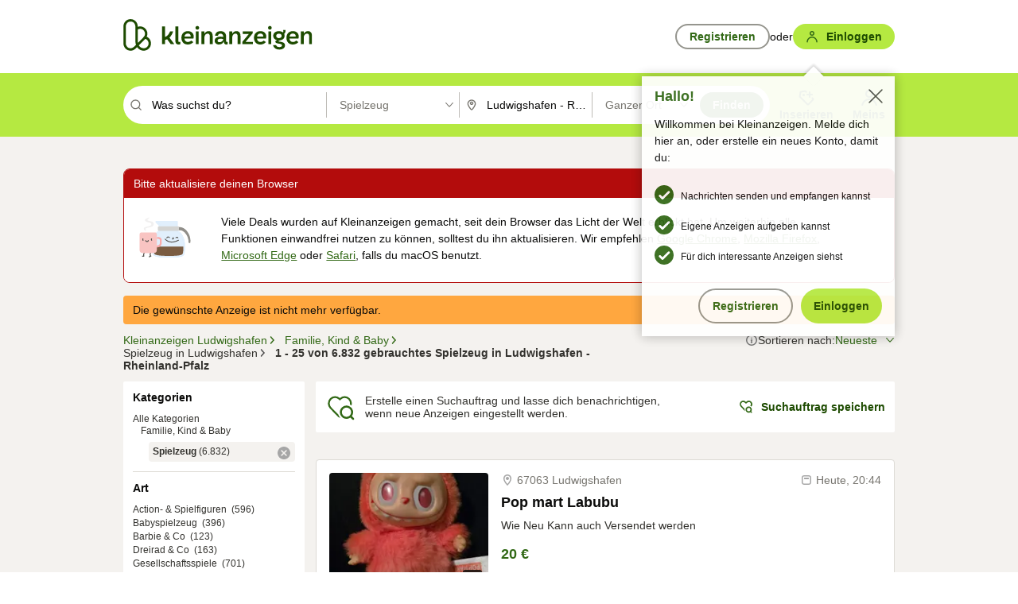

--- FILE ---
content_type: application/javascript
request_url: https://static.kleinanzeigen.de/static/js/top.a2x69lwgu1c0.js
body_size: 49818
content:
window.RemoteJsLogging=(()=>{let i=window.BelenConf.isProd;function t(e,t,n){i&&window.TrackJS?window.TrackJS.track(e):console&&console.error("ebayk",e,t,n)}return window.addEventListener("error",function(e){e.error?t(e.error):t({message:e.message||"",fileName:e.filename||"",lineNumber:e.lineno||""})}),{logError:t}})(),window.LibertyWrapper=(()=>{function a(e,t){window.RemoteJsLogging.logError(e,t,"",{})}return window.liberty=window.liberty||{},window.liberty.commandQueue=window.liberty.commandQueue||[],{init:function(i,e){let o=i.pageType;var t={client:"DESKTOP",features:{tracking:{sendMetricsEnabled:window.LibertyConf.reportingEnabled,pageFirstJsExecutionTime:window.BelenConf.initTime,trackJs:{enabled:void 0!==window.trackJsFactoryInstance}}},activeLabsExperiments:window.LibertyConf.activeLabsExperiments,user:{hashedUserEmailByAlgorithm:window.LibertyConf.hashedUserEmailByAlgorithm},slots:[{positionNameMatcher:/^vip_premium-/,lazy:!0,reportMissingSlot:!1},{positionNameMatcher:/^vip(_pro)?-gallery$/,lazy:!0,reportMissingSlot:!1},{positionNameMatcher:/^vip(_pro)?-gallery-carrousel$/,reportMissingSlot:!1},{positionNameMatcher:/-result-list-\d+$/,reportMissingSlot:!1},{positionNameMatcher:/-zoom-out-list-\d+$/,reportMissingSlot:!1},{positionNameMatcher:/-similar-ads-\d+$/,reportMissingSlot:!1},{positionNameMatcher:/-teaser-ads-\d+$/,reportMissingSlot:!1},{positionNameMatcher:/^vip(_pro)?-sky-atf-right-sidebar$/,maxWidth:300,maxHeight:Math.max(250,$("#viewad-cntnt").outerHeight()-($("#viewad-action-box").outerHeight(!0)||0)-($("#viewad-contact-box").outerHeight(!0)||0)-($("#viewad-profile-box").outerHeight(!0)||0)+67)},{positionNameMatcher:/-sky-atf-left$/,maxWidth:$(".site-base--left-banner").innerWidth()-10,maxHeight:1/0},{positionNameMatcher:/-sky-atf-right$/,maxWidth:($(window).width()-$("#site-content").width())/2-10,maxHeight:1/0},{positionNameMatcher:/-sky-btf-left-below$/,maxWidth:$(".site-base--left-banner").innerWidth()-10,maxHeight:1/0},{positionNameMatcher:/-sky-btf-right-below$/,maxWidth:($(window).width()-$("#site-content").width())/2-10,maxHeight:1/0}]},n=i.groupName;void 0!==window.TrackJS&&n&&window.TrackJS.addMetadata("libertyTrafficSplitGroup",n);try{window.liberty.commandQueue.push({commandName:"LOAD",args:{config:i,context:e,options:t,onMetricsUpdate:function(e){var t,n;"advertiserClicks"===e.type&&(n=window.LibertyConf.srpPageNumber||"X",t=void 0===e.value.isBackfill?"X":e.value.isBackfill,e="advt,"+e.value.advertiserType+",X,"+i.uuid+",treatment_segment=X,tsrc=LIBERTY,libpt="+o.toLowerCase()+",posid="+e.value.positionTrackingCode+",pg="+n+",isBackfill="+t,n={eventCategory:window.pageType,eventAction:"ExternalLinkClick",eventLabel:e},Belen.Tracking.trackGoogleAnalyticsEventObject(n,null,null,null))},adblockEnabled:!0!==window.noBlocker,trackJsErrorLoggerFactory:window.trackJsFactoryInstance}})}catch(e){a(e,"LibertyWrapper.init()")}},loadLazySlot:function(t){try{window.liberty.commandQueue.push({commandName:"LOAD_LAZY_SLOT",args:{positionName:t}})}catch(e){a(e,"LibertyWrapper.loadLazySlot('"+t+"')")}},loadSlotsFilteredByPositionNames:function(t){try{window.liberty.commandQueue.push({commandName:"LOAD_SLOTS_FILTERED_BY_POSITION_NAMES",args:{positionNames:t}})}catch(e){a(e,"LibertyWrapper.loadSlotsFilteredByPositionNames('"+t+"')")}}}})(),((e,t)=>{"undefined"!=typeof module&&module.exports?module.exports=t():"function"==typeof define&&define.amd?define(t):e.Fingerprint2=t()})(this,function(){Array.prototype.indexOf||(Array.prototype.indexOf=function(e,t){var n;if(null==this)throw new TypeError("'this' is null or undefined");var i=Object(this),o=i.length>>>0;if(0!=o){t=+t||0;if(!(o<=(t=Math.abs(t)===1/0?0:t)))for(n=Math.max(0<=t?t:o-Math.abs(t),0);n<o;){if(n in i&&i[n]===e)return n;n++}}return-1});function e(e){this.options=this.extend(e,{swfContainerId:"fingerprintjs2",swfPath:"flash/compiled/FontList.swf",detectScreenOrientation:!0,sortPluginsFor:[/palemoon/i]}),this.nativeForEach=Array.prototype.forEach,this.nativeMap=Array.prototype.map}return e.prototype={extend:function(e,t){if(null!=e)for(var n in e)null!=e[n]&&t[n]!==e[n]&&(t[n]=e[n]);return t},log:function(e){window.console&&console.log(e)},get:function(i){var e=this.userAgentKey([]),o=(e=this.languageKey(e),e=this.colorDepthKey(e),e=this.screenResolutionKey(e),e=this.availableScreenResolutionKey(e),e=this.timezoneOffsetKey(e),e=this.sessionStorageKey(e),e=this.localStorageKey(e),e=this.indexedDbKey(e),e=this.addBehaviorKey(e),e=this.openDatabaseKey(e),e=this.cpuClassKey(e),e=this.platformKey(e),e=this.doNotTrackKey(e),e=this.pluginsKey(e),e=this.canvasKey(e),e=this.webglKey(e),e=this.adBlockKey(e),e=this.hasLiedLanguagesKey(e),e=this.hasLiedResolutionKey(e),e=this.hasLiedOsKey(e),e=this.hasLiedBrowserKey(e),e=this.touchSupportKey(e),this);this.fontsKey(e,function(e){var n=[],t=(o.each(e,function(e){var t=e.value;void 0!==e.value.join&&(t=e.value.join(";")),n.push(t)}),o.x64hash128(n.join("~~~"),31));return i(t,e)})},userAgentKey:function(e){return this.options.excludeUserAgent||e.push({key:"user_agent",value:this.getUserAgent()}),e},getUserAgent:function(){return navigator.userAgent},languageKey:function(e){return this.options.excludeLanguage||e.push({key:"language",value:navigator.language||navigator.userLanguage||navigator.browserLanguage||navigator.systemLanguage}),e},colorDepthKey:function(e){return this.options.excludeColorDepth||e.push({key:"color_depth",value:screen.colorDepth}),e},screenResolutionKey:function(e){return this.options.excludeScreenResolution?e:this.getScreenResolution(e)},getScreenResolution:function(e){var t=this.options.detectScreenOrientation&&screen.height>screen.width?[screen.height,screen.width]:[screen.width,screen.height];return void 0!==t&&e.push({key:"resolution",value:t}),e},availableScreenResolutionKey:function(e){return this.options.excludeAvailableScreenResolution?e:this.getAvailableScreenResolution(e)},getAvailableScreenResolution:function(e){var t;return void 0!==(t=screen.availWidth&&screen.availHeight?!this.options.detectScreenOrientation||screen.availHeight>screen.availWidth?[screen.availHeight,screen.availWidth]:[screen.availWidth,screen.availHeight]:t)&&e.push({key:"available_resolution",value:t}),e},timezoneOffsetKey:function(e){return this.options.excludeTimezoneOffset||e.push({key:"timezone_offset",value:(new Date).getTimezoneOffset()}),e},sessionStorageKey:function(e){return!this.options.excludeSessionStorage&&this.hasSessionStorage()&&e.push({key:"session_storage",value:1}),e},localStorageKey:function(e){return!this.options.excludeSessionStorage&&this.hasLocalStorage()&&e.push({key:"local_storage",value:1}),e},indexedDbKey:function(e){return!this.options.excludeIndexedDB&&this.hasIndexedDB()&&e.push({key:"indexed_db",value:1}),e},addBehaviorKey:function(e){return document.body&&!this.options.excludeAddBehavior&&document.body.addBehavior&&e.push({key:"add_behavior",value:1}),e},openDatabaseKey:function(e){return!this.options.excludeOpenDatabase&&window.openDatabase&&e.push({key:"open_database",value:1}),e},cpuClassKey:function(e){return this.options.excludeCpuClass||e.push({key:"cpu_class",value:this.getNavigatorCpuClass()}),e},platformKey:function(e){return this.options.excludePlatform||e.push({key:"navigator_platform",value:this.getNavigatorPlatform()}),e},doNotTrackKey:function(e){return this.options.excludeDoNotTrack||e.push({key:"do_not_track",value:this.getDoNotTrack()}),e},canvasKey:function(e){return!this.options.excludeCanvas&&this.isCanvasSupported()&&e.push({key:"canvas",value:this.getCanvasFp()}),e},webglKey:function(e){return this.options.excludeWebGL||this.isWebGlSupported()&&e.push({key:"webgl",value:this.getWebglFp()}),e},adBlockKey:function(e){return this.options.excludeAdBlock||e.push({key:"adblock",value:this.getAdBlock()}),e},hasLiedLanguagesKey:function(e){return this.options.excludeHasLiedLanguages||e.push({key:"has_lied_languages",value:this.getHasLiedLanguages()}),e},hasLiedResolutionKey:function(e){return this.options.excludeHasLiedResolution||e.push({key:"has_lied_resolution",value:this.getHasLiedResolution()}),e},hasLiedOsKey:function(e){return this.options.excludeHasLiedOs||e.push({key:"has_lied_os",value:this.getHasLiedOs()}),e},hasLiedBrowserKey:function(e){return this.options.excludeHasLiedBrowser||e.push({key:"has_lied_browser",value:this.getHasLiedBrowser()}),e},fontsKey:function(e,t){return this.options.excludeJsFonts?this.flashFontsKey(e,t):this.jsFontsKey(e,t)},flashFontsKey:function(t,n){return this.options.excludeFlashFonts||!this.hasSwfObjectLoaded()||!this.hasMinFlashInstalled()||void 0===this.options.swfPath?n(t):void this.loadSwfAndDetectFonts(function(e){t.push({key:"swf_fonts",value:e.join(";")}),n(t)})},jsFontsKey:function(u,h){var g=this;return setTimeout(function(){var a=["monospace","sans-serif","serif"],r=document.getElementsByTagName("body")[0],s=document.createElement("span");s.style.fontSize="72px",s.innerHTML="mmmmmmmmmmlli";for(var l={},c={},e=0,t=a.length;e<t;e++)s.style.fontFamily=a[e],r.appendChild(s),l[a[e]]=s.offsetWidth,c[a[e]]=s.offsetHeight,r.removeChild(s);for(var n=["Andale Mono","Arial","Arial Black","Arial Hebrew","Arial MT","Arial Narrow","Arial Rounded MT Bold","Arial Unicode MS","Bitstream Vera Sans Mono","Book Antiqua","Bookman Old Style","Calibri","Cambria","Cambria Math","Century","Century Gothic","Century Schoolbook","Comic Sans","Comic Sans MS","Consolas","Courier","Courier New","Garamond","Geneva","Georgia","Helvetica","Helvetica Neue","Impact","Lucida Bright","Lucida Calligraphy","Lucida Console","Lucida Fax","LUCIDA GRANDE","Lucida Handwriting","Lucida Sans","Lucida Sans Typewriter","Lucida Sans Unicode","Microsoft Sans Serif","Monaco","Monotype Corsiva","MS Gothic","MS Outlook","MS PGothic","MS Reference Sans Serif","MS Sans Serif","MS Serif","MYRIAD","MYRIAD PRO","Palatino","Palatino Linotype","Segoe Print","Segoe Script","Segoe UI","Segoe UI Light","Segoe UI Semibold","Segoe UI Symbol","Tahoma","Times","Times New Roman","Times New Roman PS","Trebuchet MS","Verdana","Wingdings","Wingdings 2","Wingdings 3"],i=[],o=0,d=(n=g.options.extendedJsFonts?n.concat(["Abadi MT Condensed Light","Academy Engraved LET","ADOBE CASLON PRO","Adobe Garamond","ADOBE GARAMOND PRO","Agency FB","Aharoni","Albertus Extra Bold","Albertus Medium","Algerian","Amazone BT","American Typewriter","American Typewriter Condensed","AmerType Md BT","Andalus","Angsana New","AngsanaUPC","Antique Olive","Aparajita","Apple Chancery","Apple Color Emoji","Apple SD Gothic Neo","Arabic Typesetting","ARCHER","ARNO PRO","Arrus BT","Aurora Cn BT","AvantGarde Bk BT","AvantGarde Md BT","AVENIR","Ayuthaya","Bandy","Bangla Sangam MN","Bank Gothic","BankGothic Md BT","Baskerville","Baskerville Old Face","Batang","BatangChe","Bauer Bodoni","Bauhaus 93","Bazooka","Bell MT","Bembo","Benguiat Bk BT","Berlin Sans FB","Berlin Sans FB Demi","Bernard MT Condensed","BernhardFashion BT","BernhardMod BT","Big Caslon","BinnerD","Blackadder ITC","BlairMdITC TT","Bodoni 72","Bodoni 72 Oldstyle","Bodoni 72 Smallcaps","Bodoni MT","Bodoni MT Black","Bodoni MT Condensed","Bodoni MT Poster Compressed","Bookshelf Symbol 7","Boulder","Bradley Hand","Bradley Hand ITC","Bremen Bd BT","Britannic Bold","Broadway","Browallia New","BrowalliaUPC","Brush Script MT","Californian FB","Calisto MT","Calligrapher","Candara","CaslonOpnface BT","Castellar","Centaur","Cezanne","CG Omega","CG Times","Chalkboard","Chalkboard SE","Chalkduster","Charlesworth","Charter Bd BT","Charter BT","Chaucer","ChelthmITC Bk BT","Chiller","Clarendon","Clarendon Condensed","CloisterBlack BT","Cochin","Colonna MT","Constantia","Cooper Black","Copperplate","Copperplate Gothic","Copperplate Gothic Bold","Copperplate Gothic Light","CopperplGoth Bd BT","Corbel","Cordia New","CordiaUPC","Cornerstone","Coronet","Cuckoo","Curlz MT","DaunPenh","Dauphin","David","DB LCD Temp","DELICIOUS","Denmark","DFKai-SB","Didot","DilleniaUPC","DIN","DokChampa","Dotum","DotumChe","Ebrima","Edwardian Script ITC","Elephant","English 111 Vivace BT","Engravers MT","EngraversGothic BT","Eras Bold ITC","Eras Demi ITC","Eras Light ITC","Eras Medium ITC","EucrosiaUPC","Euphemia","Euphemia UCAS","EUROSTILE","Exotc350 Bd BT","FangSong","Felix Titling","Fixedsys","FONTIN","Footlight MT Light","Forte","FrankRuehl","Fransiscan","Freefrm721 Blk BT","FreesiaUPC","Freestyle Script","French Script MT","FrnkGothITC Bk BT","Fruitger","FRUTIGER","Futura","Futura Bk BT","Futura Lt BT","Futura Md BT","Futura ZBlk BT","FuturaBlack BT","Gabriola","Galliard BT","Gautami","Geeza Pro","Geometr231 BT","Geometr231 Hv BT","Geometr231 Lt BT","GeoSlab 703 Lt BT","GeoSlab 703 XBd BT","Gigi","Gill Sans","Gill Sans MT","Gill Sans MT Condensed","Gill Sans MT Ext Condensed Bold","Gill Sans Ultra Bold","Gill Sans Ultra Bold Condensed","Gisha","Gloucester MT Extra Condensed","GOTHAM","GOTHAM BOLD","Goudy Old Style","Goudy Stout","GoudyHandtooled BT","GoudyOLSt BT","Gujarati Sangam MN","Gulim","GulimChe","Gungsuh","GungsuhChe","Gurmukhi MN","Haettenschweiler","Harlow Solid Italic","Harrington","Heather","Heiti SC","Heiti TC","HELV","Herald","High Tower Text","Hiragino Kaku Gothic ProN","Hiragino Mincho ProN","Hoefler Text","Humanst 521 Cn BT","Humanst521 BT","Humanst521 Lt BT","Imprint MT Shadow","Incised901 Bd BT","Incised901 BT","Incised901 Lt BT","INCONSOLATA","Informal Roman","Informal011 BT","INTERSTATE","IrisUPC","Iskoola Pota","JasmineUPC","Jazz LET","Jenson","Jester","Jokerman","Juice ITC","Kabel Bk BT","Kabel Ult BT","Kailasa","KaiTi","Kalinga","Kannada Sangam MN","Kartika","Kaufmann Bd BT","Kaufmann BT","Khmer UI","KodchiangUPC","Kokila","Korinna BT","Kristen ITC","Krungthep","Kunstler Script","Lao UI","Latha","Leelawadee","Letter Gothic","Levenim MT","LilyUPC","Lithograph","Lithograph Light","Long Island","Lydian BT","Magneto","Maiandra GD","Malayalam Sangam MN","Malgun Gothic","Mangal","Marigold","Marion","Marker Felt","Market","Marlett","Matisse ITC","Matura MT Script Capitals","Meiryo","Meiryo UI","Microsoft Himalaya","Microsoft JhengHei","Microsoft New Tai Lue","Microsoft PhagsPa","Microsoft Tai Le","Microsoft Uighur","Microsoft YaHei","Microsoft Yi Baiti","MingLiU","MingLiU_HKSCS","MingLiU_HKSCS-ExtB","MingLiU-ExtB","Minion","Minion Pro","Miriam","Miriam Fixed","Mistral","Modern","Modern No. 20","Mona Lisa Solid ITC TT","Mongolian Baiti","MONO","MoolBoran","Mrs Eaves","MS LineDraw","MS Mincho","MS PMincho","MS Reference Specialty","MS UI Gothic","MT Extra","MUSEO","MV Boli","Nadeem","Narkisim","NEVIS","News Gothic","News GothicMT","NewsGoth BT","Niagara Engraved","Niagara Solid","Noteworthy","NSimSun","Nyala","OCR A Extended","Old Century","Old English Text MT","Onyx","Onyx BT","OPTIMA","Oriya Sangam MN","OSAKA","OzHandicraft BT","Palace Script MT","Papyrus","Parchment","Party LET","Pegasus","Perpetua","Perpetua Titling MT","PetitaBold","Pickwick","Plantagenet Cherokee","Playbill","PMingLiU","PMingLiU-ExtB","Poor Richard","Poster","PosterBodoni BT","PRINCETOWN LET","Pristina","PTBarnum BT","Pythagoras","Raavi","Rage Italic","Ravie","Ribbon131 Bd BT","Rockwell","Rockwell Condensed","Rockwell Extra Bold","Rod","Roman","Sakkal Majalla","Santa Fe LET","Savoye LET","Sceptre","Script","Script MT Bold","SCRIPTINA","Serifa","Serifa BT","Serifa Th BT","ShelleyVolante BT","Sherwood","Shonar Bangla","Showcard Gothic","Shruti","Signboard","SILKSCREEN","SimHei","Simplified Arabic","Simplified Arabic Fixed","SimSun","SimSun-ExtB","Sinhala Sangam MN","Sketch Rockwell","Skia","Small Fonts","Snap ITC","Snell Roundhand","Socket","Souvenir Lt BT","Staccato222 BT","Steamer","Stencil","Storybook","Styllo","Subway","Swis721 BlkEx BT","Swiss911 XCm BT","Sylfaen","Synchro LET","System","Tamil Sangam MN","Technical","Teletype","Telugu Sangam MN","Tempus Sans ITC","Terminal","Thonburi","Traditional Arabic","Trajan","TRAJAN PRO","Tristan","Tubular","Tunga","Tw Cen MT","Tw Cen MT Condensed","Tw Cen MT Condensed Extra Bold","TypoUpright BT","Unicorn","Univers","Univers CE 55 Medium","Univers Condensed","Utsaah","Vagabond","Vani","Vijaya","Viner Hand ITC","VisualUI","Vivaldi","Vladimir Script","Vrinda","Westminster","WHITNEY","Wide Latin","ZapfEllipt BT","ZapfHumnst BT","ZapfHumnst Dm BT","Zapfino","Zurich BlkEx BT","Zurich Ex BT","ZWAdobeF"]):n).length;o<d;o++)(e=>{for(var t=!1,n=0,i=a.length;n<i;n++){s.style.fontFamily=e+","+a[n],r.appendChild(s);var o=s.offsetWidth!==l[a[n]]||s.offsetHeight!==c[a[n]];r.removeChild(s),t=t||o}return t})(n[o])&&i.push(n[o]);u.push({key:"js_fonts",value:i}),h(u)},1)},pluginsKey:function(e){return this.options.excludePlugins||e.push(this.isIE()?{key:"ie_plugins",value:this.getIEPlugins()}:{key:"regular_plugins",value:this.getRegularPlugins()}),e},getRegularPlugins:function(){for(var e=[],t=0,n=navigator.plugins.length;t<n;t++)e.push(navigator.plugins[t]);return this.pluginsShouldBeSorted()&&(e=e.sort(function(e,t){return e.name>t.name?1:e.name<t.name?-1:0})),this.map(e,function(e){var t=this.map(e,function(e){return[e.type,e.suffixes].join("~")}).join(",");return[e.name,e.description,t].join("::")},this)},getIEPlugins:function(){var e=[];return(Object.getOwnPropertyDescriptor&&Object.getOwnPropertyDescriptor(window,"ActiveXObject")||"ActiveXObject"in window)&&(e=this.map(["AcroPDF.PDF","Adodb.Stream","AgControl.AgControl","DevalVRXCtrl.DevalVRXCtrl.1","MacromediaFlashPaper.MacromediaFlashPaper","Msxml2.DOMDocument","Msxml2.XMLHTTP","PDF.PdfCtrl","QuickTime.QuickTime","QuickTimeCheckObject.QuickTimeCheck.1","RealPlayer","RealPlayer.RealPlayer(tm) ActiveX Control (32-bit)","RealVideo.RealVideo(tm) ActiveX Control (32-bit)","Scripting.Dictionary","SWCtl.SWCtl","Shell.UIHelper","ShockwaveFlash.ShockwaveFlash","Skype.Detection","TDCCtl.TDCCtl","WMPlayer.OCX","rmocx.RealPlayer G2 Control","rmocx.RealPlayer G2 Control.1"],function(e){try{return new ActiveXObject(e),e}catch(e){return null}})),e=navigator.plugins?e.concat(this.getRegularPlugins()):e},pluginsShouldBeSorted:function(){for(var e=!1,t=0,n=this.options.sortPluginsFor.length;t<n;t++){var i=this.options.sortPluginsFor[t];if(navigator.userAgent.match(i)){e=!0;break}}return e},touchSupportKey:function(e){return this.options.excludeTouchSupport||e.push({key:"touch_support",value:this.getTouchSupport()}),e},hasSessionStorage:function(){try{return!!window.sessionStorage}catch(e){return!0}},hasLocalStorage:function(){try{return!!window.localStorage}catch(e){return!0}},hasIndexedDB:function(){return!!window.indexedDB},getNavigatorCpuClass:function(){return navigator.cpuClass||"unknown"},getNavigatorPlatform:function(){return navigator.platform||"unknown"},getDoNotTrack:function(){return navigator.doNotTrack||"unknown"},getTouchSupport:function(){var e=0,t=!1;void 0!==navigator.maxTouchPoints?e=navigator.maxTouchPoints:void 0!==navigator.msMaxTouchPoints&&(e=navigator.msMaxTouchPoints);try{document.createEvent("TouchEvent"),t=!0}catch(e){}return[e,t,"ontouchstart"in window]},getCanvasFp:function(){var e=[],t=document.createElement("canvas"),n=(t.width=2e3,t.height=200,t.style.display="inline",t.getContext("2d"));return n.rect(0,0,10,10),n.rect(2,2,6,6),e.push("canvas winding:"+(!1===n.isPointInPath(5,5,"evenodd")?"yes":"no")),n.textBaseline="alphabetic",n.fillStyle="#f60",n.fillRect(125,1,62,20),n.fillStyle="#069",n.font=this.options.dontUseFakeFontInCanvas?"11pt Arial":"11pt no-real-font-123",n.fillText("Cwm fjordbank glyphs vext quiz, 😃",2,15),n.fillStyle="rgba(102, 204, 0, 0.7)",n.font="18pt Arial",n.fillText("Cwm fjordbank glyphs vext quiz, 😃",4,45),n.globalCompositeOperation="multiply",n.fillStyle="rgb(255,0,255)",n.beginPath(),n.arc(50,50,50,0,2*Math.PI,!0),n.closePath(),n.fill(),n.fillStyle="rgb(0,255,255)",n.beginPath(),n.arc(100,50,50,0,2*Math.PI,!0),n.closePath(),n.fill(),n.fillStyle="rgb(255,255,0)",n.beginPath(),n.arc(75,100,50,0,2*Math.PI,!0),n.closePath(),n.fill(),n.fillStyle="rgb(255,0,255)",n.arc(75,75,75,0,2*Math.PI,!0),n.arc(75,75,25,0,2*Math.PI,!0),n.fill("evenodd"),e.push("canvas fp:"+t.toDataURL()),e.join("~")},getWebglFp:function(){function e(e){return r.clearColor(0,0,0,1),r.enable(r.DEPTH_TEST),r.depthFunc(r.LEQUAL),r.clear(r.COLOR_BUFFER_BIT|r.DEPTH_BUFFER_BIT),"["+e[0]+", "+e[1]+"]"}var t,n,i,o,a,r=this.getWebglCanvas();return r?(t=[],n=r.createBuffer(),r.bindBuffer(r.ARRAY_BUFFER,n),i=new Float32Array([-.2,-.9,0,.4,-.26,0,0,.732134444,0]),r.bufferData(r.ARRAY_BUFFER,i,r.STATIC_DRAW),n.itemSize=3,n.numItems=3,i=r.createProgram(),o=r.createShader(r.VERTEX_SHADER),r.shaderSource(o,"attribute vec2 attrVertex;varying vec2 varyinTexCoordinate;uniform vec2 uniformOffset;void main(){varyinTexCoordinate=attrVertex+uniformOffset;gl_Position=vec4(attrVertex,0,1);}"),r.compileShader(o),a=r.createShader(r.FRAGMENT_SHADER),r.shaderSource(a,"precision mediump float;varying vec2 varyinTexCoordinate;void main() {gl_FragColor=vec4(varyinTexCoordinate,0,1);}"),r.compileShader(a),r.attachShader(i,o),r.attachShader(i,a),r.linkProgram(i),r.useProgram(i),i.vertexPosAttrib=r.getAttribLocation(i,"attrVertex"),i.offsetUniform=r.getUniformLocation(i,"uniformOffset"),r.enableVertexAttribArray(i.vertexPosArray),r.vertexAttribPointer(i.vertexPosAttrib,n.itemSize,r.FLOAT,!1,0,0),r.uniform2f(i.offsetUniform,1,1),r.drawArrays(r.TRIANGLE_STRIP,0,n.numItems),null!=r.canvas&&t.push(r.canvas.toDataURL()),t.push("extensions:"+r.getSupportedExtensions().join(";")),t.push("webgl aliased line width range:"+e(r.getParameter(r.ALIASED_LINE_WIDTH_RANGE))),t.push("webgl aliased point size range:"+e(r.getParameter(r.ALIASED_POINT_SIZE_RANGE))),t.push("webgl alpha bits:"+r.getParameter(r.ALPHA_BITS)),t.push("webgl antialiasing:"+(r.getContextAttributes().antialias?"yes":"no")),t.push("webgl blue bits:"+r.getParameter(r.BLUE_BITS)),t.push("webgl depth bits:"+r.getParameter(r.DEPTH_BITS)),t.push("webgl green bits:"+r.getParameter(r.GREEN_BITS)),t.push("webgl max anisotropy:"+((a=(o=r).getExtension("EXT_texture_filter_anisotropic")||o.getExtension("WEBKIT_EXT_texture_filter_anisotropic")||o.getExtension("MOZ_EXT_texture_filter_anisotropic"))?o=0===(o=o.getParameter(a.MAX_TEXTURE_MAX_ANISOTROPY_EXT))?2:o:null)),t.push("webgl max combined texture image units:"+r.getParameter(r.MAX_COMBINED_TEXTURE_IMAGE_UNITS)),t.push("webgl max cube map texture size:"+r.getParameter(r.MAX_CUBE_MAP_TEXTURE_SIZE)),t.push("webgl max fragment uniform vectors:"+r.getParameter(r.MAX_FRAGMENT_UNIFORM_VECTORS)),t.push("webgl max render buffer size:"+r.getParameter(r.MAX_RENDERBUFFER_SIZE)),t.push("webgl max texture image units:"+r.getParameter(r.MAX_TEXTURE_IMAGE_UNITS)),t.push("webgl max texture size:"+r.getParameter(r.MAX_TEXTURE_SIZE)),t.push("webgl max varying vectors:"+r.getParameter(r.MAX_VARYING_VECTORS)),t.push("webgl max vertex attribs:"+r.getParameter(r.MAX_VERTEX_ATTRIBS)),t.push("webgl max vertex texture image units:"+r.getParameter(r.MAX_VERTEX_TEXTURE_IMAGE_UNITS)),t.push("webgl max vertex uniform vectors:"+r.getParameter(r.MAX_VERTEX_UNIFORM_VECTORS)),t.push("webgl max viewport dims:"+e(r.getParameter(r.MAX_VIEWPORT_DIMS))),t.push("webgl red bits:"+r.getParameter(r.RED_BITS)),t.push("webgl renderer:"+r.getParameter(r.RENDERER)),t.push("webgl shading language version:"+r.getParameter(r.SHADING_LANGUAGE_VERSION)),t.push("webgl stencil bits:"+r.getParameter(r.STENCIL_BITS)),t.push("webgl vendor:"+r.getParameter(r.VENDOR)),t.push("webgl version:"+r.getParameter(r.VERSION)),r.getShaderPrecisionFormat&&(t.push("webgl vertex shader high float precision:"+r.getShaderPrecisionFormat(r.VERTEX_SHADER,r.HIGH_FLOAT).precision),t.push("webgl vertex shader high float precision rangeMin:"+r.getShaderPrecisionFormat(r.VERTEX_SHADER,r.HIGH_FLOAT).rangeMin),t.push("webgl vertex shader high float precision rangeMax:"+r.getShaderPrecisionFormat(r.VERTEX_SHADER,r.HIGH_FLOAT).rangeMax),t.push("webgl vertex shader medium float precision:"+r.getShaderPrecisionFormat(r.VERTEX_SHADER,r.MEDIUM_FLOAT).precision),t.push("webgl vertex shader medium float precision rangeMin:"+r.getShaderPrecisionFormat(r.VERTEX_SHADER,r.MEDIUM_FLOAT).rangeMin),t.push("webgl vertex shader medium float precision rangeMax:"+r.getShaderPrecisionFormat(r.VERTEX_SHADER,r.MEDIUM_FLOAT).rangeMax),t.push("webgl vertex shader low float precision:"+r.getShaderPrecisionFormat(r.VERTEX_SHADER,r.LOW_FLOAT).precision),t.push("webgl vertex shader low float precision rangeMin:"+r.getShaderPrecisionFormat(r.VERTEX_SHADER,r.LOW_FLOAT).rangeMin),t.push("webgl vertex shader low float precision rangeMax:"+r.getShaderPrecisionFormat(r.VERTEX_SHADER,r.LOW_FLOAT).rangeMax),t.push("webgl fragment shader high float precision:"+r.getShaderPrecisionFormat(r.FRAGMENT_SHADER,r.HIGH_FLOAT).precision),t.push("webgl fragment shader high float precision rangeMin:"+r.getShaderPrecisionFormat(r.FRAGMENT_SHADER,r.HIGH_FLOAT).rangeMin),t.push("webgl fragment shader high float precision rangeMax:"+r.getShaderPrecisionFormat(r.FRAGMENT_SHADER,r.HIGH_FLOAT).rangeMax),t.push("webgl fragment shader medium float precision:"+r.getShaderPrecisionFormat(r.FRAGMENT_SHADER,r.MEDIUM_FLOAT).precision),t.push("webgl fragment shader medium float precision rangeMin:"+r.getShaderPrecisionFormat(r.FRAGMENT_SHADER,r.MEDIUM_FLOAT).rangeMin),t.push("webgl fragment shader medium float precision rangeMax:"+r.getShaderPrecisionFormat(r.FRAGMENT_SHADER,r.MEDIUM_FLOAT).rangeMax),t.push("webgl fragment shader low float precision:"+r.getShaderPrecisionFormat(r.FRAGMENT_SHADER,r.LOW_FLOAT).precision),t.push("webgl fragment shader low float precision rangeMin:"+r.getShaderPrecisionFormat(r.FRAGMENT_SHADER,r.LOW_FLOAT).rangeMin),t.push("webgl fragment shader low float precision rangeMax:"+r.getShaderPrecisionFormat(r.FRAGMENT_SHADER,r.LOW_FLOAT).rangeMax),t.push("webgl vertex shader high int precision:"+r.getShaderPrecisionFormat(r.VERTEX_SHADER,r.HIGH_INT).precision),t.push("webgl vertex shader high int precision rangeMin:"+r.getShaderPrecisionFormat(r.VERTEX_SHADER,r.HIGH_INT).rangeMin),t.push("webgl vertex shader high int precision rangeMax:"+r.getShaderPrecisionFormat(r.VERTEX_SHADER,r.HIGH_INT).rangeMax),t.push("webgl vertex shader medium int precision:"+r.getShaderPrecisionFormat(r.VERTEX_SHADER,r.MEDIUM_INT).precision),t.push("webgl vertex shader medium int precision rangeMin:"+r.getShaderPrecisionFormat(r.VERTEX_SHADER,r.MEDIUM_INT).rangeMin),t.push("webgl vertex shader medium int precision rangeMax:"+r.getShaderPrecisionFormat(r.VERTEX_SHADER,r.MEDIUM_INT).rangeMax),t.push("webgl vertex shader low int precision:"+r.getShaderPrecisionFormat(r.VERTEX_SHADER,r.LOW_INT).precision),t.push("webgl vertex shader low int precision rangeMin:"+r.getShaderPrecisionFormat(r.VERTEX_SHADER,r.LOW_INT).rangeMin),t.push("webgl vertex shader low int precision rangeMax:"+r.getShaderPrecisionFormat(r.VERTEX_SHADER,r.LOW_INT).rangeMax),t.push("webgl fragment shader high int precision:"+r.getShaderPrecisionFormat(r.FRAGMENT_SHADER,r.HIGH_INT).precision),t.push("webgl fragment shader high int precision rangeMin:"+r.getShaderPrecisionFormat(r.FRAGMENT_SHADER,r.HIGH_INT).rangeMin),t.push("webgl fragment shader high int precision rangeMax:"+r.getShaderPrecisionFormat(r.FRAGMENT_SHADER,r.HIGH_INT).rangeMax),t.push("webgl fragment shader medium int precision:"+r.getShaderPrecisionFormat(r.FRAGMENT_SHADER,r.MEDIUM_INT).precision),t.push("webgl fragment shader medium int precision rangeMin:"+r.getShaderPrecisionFormat(r.FRAGMENT_SHADER,r.MEDIUM_INT).rangeMin),t.push("webgl fragment shader medium int precision rangeMax:"+r.getShaderPrecisionFormat(r.FRAGMENT_SHADER,r.MEDIUM_INT).rangeMax),t.push("webgl fragment shader low int precision:"+r.getShaderPrecisionFormat(r.FRAGMENT_SHADER,r.LOW_INT).precision),t.push("webgl fragment shader low int precision rangeMin:"+r.getShaderPrecisionFormat(r.FRAGMENT_SHADER,r.LOW_INT).rangeMin),t.push("webgl fragment shader low int precision rangeMax:"+r.getShaderPrecisionFormat(r.FRAGMENT_SHADER,r.LOW_INT).rangeMax)),t.join("~")):null},getAdBlock:function(){var e=document.createElement("div");e.setAttribute("id","ads");try{return document.body.appendChild(e),!document.getElementById("ads")}catch(e){return!1}},getHasLiedLanguages:function(){if(void 0!==navigator.languages)try{if(navigator.languages[0].substr(0,2)!==navigator.language.substr(0,2))return!0}catch(e){return!0}return!1},getHasLiedResolution:function(){return screen.width<screen.availWidth||screen.height<screen.availHeight},getHasLiedOs:function(){var e=navigator.userAgent.toLowerCase(),t=navigator.oscpu,n=navigator.platform.toLowerCase(),e=0<=e.indexOf("windows phone")?"Windows Phone":0<=e.indexOf("win")?"Windows":0<=e.indexOf("android")?"Android":0<=e.indexOf("linux")?"Linux":0<=e.indexOf("iphone")||0<=e.indexOf("ipad")?"iOS":0<=e.indexOf("mac")?"Mac":"Other";if(("ontouchstart"in window||0<navigator.maxTouchPoints||0<navigator.msMaxTouchPoints)&&"Windows Phone"!=e&&"Android"!=e&&"iOS"!=e&&"Other"!=e)return!0;if(void 0!==t){if(0<=(t=t.toLowerCase()).indexOf("win")&&"Windows"!=e&&"Windows Phone"!=e)return!0;if(0<=t.indexOf("linux")&&"Linux"!=e&&"Android"!=e)return!0;if(0<=t.indexOf("mac")&&"Mac"!=e&&"iOS"!=e)return!0;if(0===t.indexOf("win")&&0===t.indexOf("linux")&&0<=t.indexOf("mac")&&"other"!=e)return!0}return 0<=n.indexOf("win")&&"Windows"!=e&&"Windows Phone"!=e||(0<=n.indexOf("linux")||0<=n.indexOf("android")||0<=n.indexOf("pike"))&&"Linux"!=e&&"Android"!=e||(0<=n.indexOf("mac")||0<=n.indexOf("ipad")||0<=n.indexOf("ipod")||0<=n.indexOf("iphone"))&&"Mac"!=e&&"iOS"!=e||0===n.indexOf("win")&&0===n.indexOf("linux")&&0<=n.indexOf("mac")&&"other"!=e||void 0===navigator.plugins&&"Windows"!=e&&"Windows Phone"!=e},getHasLiedBrowser:function(){var e=navigator.userAgent.toLowerCase(),t=navigator.productSub,e=0<=e.indexOf("firefox")?"Firefox":0<=e.indexOf("opera")||0<=e.indexOf("opr")?"Opera":0<=e.indexOf("chrome")?"Chrome":0<=e.indexOf("safari")?"Safari":0<=e.indexOf("trident")?"Internet Explorer":"Other";if(("Chrome"==e||"Safari"==e||"Opera"==e)&&"20030107"!==t)return!0;var n,t=eval.toString().length;if(37===t&&"Safari"!=e&&"Firefox"!=e&&"Other"!=e)return!0;if(39===t&&"Internet Explorer"!=e&&"Other"!=e)return!0;if(33===t&&"Chrome"!=e&&"Opera"!=e&&"Other"!=e)return!0;try{throw"a"}catch(e){try{e.toSource(),n=!0}catch(e){n=!1}}return!(!n||"Firefox"==e||"Other"==e)},isCanvasSupported:function(){var e=document.createElement("canvas");return!(!e.getContext||!e.getContext("2d"))},isWebGlSupported:function(){if(!this.isCanvasSupported())return!1;var t,e=document.createElement("canvas");try{t=e.getContext&&(e.getContext("webgl")||e.getContext("experimental-webgl"))}catch(e){t=!1}return!!window.WebGLRenderingContext&&!!t},isIE:function(){return"Microsoft Internet Explorer"===navigator.appName||!("Netscape"!==navigator.appName||!/Trident/.test(navigator.userAgent))},hasSwfObjectLoaded:function(){return void 0!==window.swfobject},hasMinFlashInstalled:function(){return swfobject.hasFlashPlayerVersion("9.0.0")},addFlashDivNode:function(){var e=document.createElement("div");e.setAttribute("id",this.options.swfContainerId),document.body.appendChild(e)},loadSwfAndDetectFonts:function(t){var e="___fp_swf_loaded",n=(window[e]=function(e){t(e)},this.options.swfContainerId),e=(this.addFlashDivNode(),{onReady:e});swfobject.embedSWF(this.options.swfPath,n,"1","1","9.0.0",!1,e,{allowScriptAccess:"always",menu:"false"},{})},getWebglCanvas:function(){var e=document.createElement("canvas"),t=null;try{t=e.getContext("webgl")||e.getContext("experimental-webgl")}catch(e){}return t=t||null},each:function(e,t,n){if(null!==e)if(this.nativeForEach&&e.forEach===this.nativeForEach)e.forEach(t,n);else if(e.length===+e.length){for(var i=0,o=e.length;i<o;i++)if(t.call(n,e[i],i,e)==={})return}else for(var a in e)if(e.hasOwnProperty(a)&&t.call(n,e[a],a,e)==={})return},map:function(e,i,o){var a=[];return null==e?a:this.nativeMap&&e.map===this.nativeMap?e.map(i,o):(this.each(e,function(e,t,n){a[a.length]=i.call(o,e,t,n)}),a)},x64Add:function(e,t){e=[e[0]>>>16,65535&e[0],e[1]>>>16,65535&e[1]],t=[t[0]>>>16,65535&t[0],t[1]>>>16,65535&t[1]];var n=[0,0,0,0];return n[3]+=e[3]+t[3],n[2]+=n[3]>>>16,n[3]&=65535,n[2]+=e[2]+t[2],n[1]+=n[2]>>>16,n[2]&=65535,n[1]+=e[1]+t[1],n[0]+=n[1]>>>16,n[1]&=65535,n[0]+=e[0]+t[0],n[0]&=65535,[n[0]<<16|n[1],n[2]<<16|n[3]]},x64Multiply:function(e,t){e=[e[0]>>>16,65535&e[0],e[1]>>>16,65535&e[1]],t=[t[0]>>>16,65535&t[0],t[1]>>>16,65535&t[1]];var n=[0,0,0,0];return n[3]+=e[3]*t[3],n[2]+=n[3]>>>16,n[3]&=65535,n[2]+=e[2]*t[3],n[1]+=n[2]>>>16,n[2]&=65535,n[2]+=e[3]*t[2],n[1]+=n[2]>>>16,n[2]&=65535,n[1]+=e[1]*t[3],n[0]+=n[1]>>>16,n[1]&=65535,n[1]+=e[2]*t[2],n[0]+=n[1]>>>16,n[1]&=65535,n[1]+=e[3]*t[1],n[0]+=n[1]>>>16,n[1]&=65535,n[0]+=e[0]*t[3]+e[1]*t[2]+e[2]*t[1]+e[3]*t[0],n[0]&=65535,[n[0]<<16|n[1],n[2]<<16|n[3]]},x64Rotl:function(e,t){return 32===(t%=64)?[e[1],e[0]]:t<32?[e[0]<<t|e[1]>>>32-t,e[1]<<t|e[0]>>>32-t]:[e[1]<<(t-=32)|e[0]>>>32-t,e[0]<<t|e[1]>>>32-t]},x64LeftShift:function(e,t){return 0===(t%=64)?e:t<32?[e[0]<<t|e[1]>>>32-t,e[1]<<t]:[e[1]<<t-32,0]},x64Xor:function(e,t){return[e[0]^t[0],e[1]^t[1]]},x64Fmix:function(e){return e=this.x64Xor(e,[0,e[0]>>>1]),e=this.x64Multiply(e,[4283543511,3981806797]),e=this.x64Xor(e,[0,e[0]>>>1]),e=this.x64Multiply(e,[3301882366,444984403]),this.x64Xor(e,[0,e[0]>>>1])},x64hash128:function(e,t){for(var n=(e=e||"").length%16,i=e.length-n,o=[0,t=t||0],a=[0,t],r=[0,0],s=[0,0],l=[2277735313,289559509],c=[1291169091,658871167],d=0;d<i;d+=16)r=[255&e.charCodeAt(d+4)|(255&e.charCodeAt(d+5))<<8|(255&e.charCodeAt(d+6))<<16|(255&e.charCodeAt(d+7))<<24,255&e.charCodeAt(d)|(255&e.charCodeAt(d+1))<<8|(255&e.charCodeAt(d+2))<<16|(255&e.charCodeAt(d+3))<<24],s=[255&e.charCodeAt(d+12)|(255&e.charCodeAt(d+13))<<8|(255&e.charCodeAt(d+14))<<16|(255&e.charCodeAt(d+15))<<24,255&e.charCodeAt(d+8)|(255&e.charCodeAt(d+9))<<8|(255&e.charCodeAt(d+10))<<16|(255&e.charCodeAt(d+11))<<24],r=this.x64Multiply(r,l),r=this.x64Rotl(r,31),r=this.x64Multiply(r,c),o=this.x64Xor(o,r),o=this.x64Rotl(o,27),o=this.x64Add(o,a),o=this.x64Add(this.x64Multiply(o,[0,5]),[0,1390208809]),s=this.x64Multiply(s,c),s=this.x64Rotl(s,33),s=this.x64Multiply(s,l),a=this.x64Xor(a,s),a=this.x64Rotl(a,31),a=this.x64Add(a,o),a=this.x64Add(this.x64Multiply(a,[0,5]),[0,944331445]);switch(r=[0,0],s=[0,0],n){case 15:s=this.x64Xor(s,this.x64LeftShift([0,e.charCodeAt(d+14)],48));case 14:s=this.x64Xor(s,this.x64LeftShift([0,e.charCodeAt(d+13)],40));case 13:s=this.x64Xor(s,this.x64LeftShift([0,e.charCodeAt(d+12)],32));case 12:s=this.x64Xor(s,this.x64LeftShift([0,e.charCodeAt(d+11)],24));case 11:s=this.x64Xor(s,this.x64LeftShift([0,e.charCodeAt(d+10)],16));case 10:s=this.x64Xor(s,this.x64LeftShift([0,e.charCodeAt(d+9)],8));case 9:s=this.x64Xor(s,[0,e.charCodeAt(d+8)]),s=this.x64Multiply(s,c),s=this.x64Rotl(s,33),s=this.x64Multiply(s,l),a=this.x64Xor(a,s);case 8:r=this.x64Xor(r,this.x64LeftShift([0,e.charCodeAt(d+7)],56));case 7:r=this.x64Xor(r,this.x64LeftShift([0,e.charCodeAt(d+6)],48));case 6:r=this.x64Xor(r,this.x64LeftShift([0,e.charCodeAt(d+5)],40));case 5:r=this.x64Xor(r,this.x64LeftShift([0,e.charCodeAt(d+4)],32));case 4:r=this.x64Xor(r,this.x64LeftShift([0,e.charCodeAt(d+3)],24));case 3:r=this.x64Xor(r,this.x64LeftShift([0,e.charCodeAt(d+2)],16));case 2:r=this.x64Xor(r,this.x64LeftShift([0,e.charCodeAt(d+1)],8));case 1:r=this.x64Xor(r,[0,e.charCodeAt(d)]),r=this.x64Multiply(r,l),r=this.x64Rotl(r,31),r=this.x64Multiply(r,c),o=this.x64Xor(o,r)}return o=this.x64Xor(o,[0,e.length]),a=this.x64Xor(a,[0,e.length]),o=this.x64Add(o,a),a=this.x64Add(a,o),o=this.x64Fmix(o),a=this.x64Fmix(a),o=this.x64Add(o,a),a=this.x64Add(a,o),("00000000"+(o[0]>>>0).toString(16)).slice(-8)+("00000000"+(o[1]>>>0).toString(16)).slice(-8)+("00000000"+(a[0]>>>0).toString(16)).slice(-8)+("00000000"+(a[1]>>>0).toString(16)).slice(-8)}},e.VERSION="1.1.1",e}),LazyLoad=(p=>{var f,w,S={},v=0,T={css:[],js:[]},n=p.styleSheets;function y(e,t){var n,i=p.createElement(e);for(n in t)t.hasOwnProperty(n)&&i.setAttribute(n,t[n]);return i}function x(e){var t,n,i=S[e];i&&(t=i.callback,(n=i.urls).shift(),v=0,n.length||(t&&t.call(i.context,i.obj),S[e]=null,T[e].length&&o(e)))}function o(e,t,n,i,o){function a(){x(e)}var r,s,l,c,d,u,h,g="css"===e,m=[];if(f||(h=navigator.userAgent,(f={async:!0===p.createElement("script").async}).webkit=/AppleWebKit\//.test(h))||(f.ie=/MSIE|Trident/.test(h))||(f.opera=/Opera/.test(h))||(f.gecko=/Gecko\//.test(h))||(f.unknown=!0),t)if(t="string"==typeof t?[t]:t.concat(),g||f.async||f.gecko||f.opera)T[e].push({urls:t,callback:n,obj:i,context:o});else for(r=0,s=t.length;r<s;++r)T[e].push({urls:[t[r]],callback:r===s-1?n:null,obj:i,context:o});if(!S[e]&&(c=S[e]=T[e].shift())){for(w=w||p.head||p.getElementsByTagName("head")[0],r=0,s=(d=c.urls.concat()).length;r<s;++r)u=d[r],g?l=f.gecko?y("style"):y("link",{href:u,rel:"stylesheet"}):(l=y("script",{src:u})).async=!1,l.className="lazyload",l.setAttribute("charset","utf-8"),f.ie&&!g&&"onreadystatechange"in l&&!("draggable"in l)?l.onreadystatechange=function(){/loaded|complete/.test(l.readyState)&&(l.onreadystatechange=null,a())}:g&&(f.gecko||f.webkit)?f.webkit?(c.urls[r]=l.href,b()):(l.innerHTML='@import "'+u+'";',function t(n){var i;try{i=!!n.sheet.cssRules}catch(e){return void((v+=1)<200?setTimeout(function(){t(n)},50):i&&x("css"))}x("css")}(l)):l.onload=l.onerror=a,m.push(l);for(r=0,s=m.length;r<s;++r)w.appendChild(m[r])}}function b(){var e,t=S.css;if(t){for(e=n.length;0<=--e;)if(n[e].href===t.urls[0]){x("css");break}v+=1,t&&(v<200?setTimeout(b,50):x("css"))}}return{css:function(e,t,n,i){o("css",e,t,n,i)},js:function(e,t,n,i){o("js",e,t,n,i)}}})(this.document),window.Belen=(document.msgbus=[],window.onload=function(){window.complete=!0},{publish:function(e){$("body").append('<div id="'+e+'"/>')},onWindowLoaded:function(e){let t=window.setInterval(function(){!0===window.complete&&(clearInterval(t),e())},15)}}),Belen.Common={},Belen.Advertiser={},Belen.Home={},Belen.My={},Belen.UserRegistration={},Belen.PostAd={},Belen.Search={},Belen.Biz={},Belen.Global={ajaxUrls:{},fbInitDone:!1,jsBaseUrl:""};var kaGoogleAnalytics=(e=>{function o(){var e=(e=>{if(!(e=e&&e.match(/ekConsentTcf2=({.*?});/)))return null;e=decodeURIComponent(e[1]);let t;try{t=JSON.parse(e)}catch(e){return window.RemoteJsLogging.logError(e,"GTM.getConsentInterpretation"),null}return t.consentInterpretation})(document.cookie);e&&window.dataLayer&&window.dataLayer.push({event:"consentInterpretationLoaded",consentInterpretation:e})}let a="trackingAttributes",i=new Map([["dimension1","page_type"],["dimension2","l1_category_id"],["dimension3","l2_category_id"],["dimension4","l3_category_id"],["dimension6","l1_location_id"],["dimension8","l3_location_id"],["dimension7","l2_location_id"],["dimension9","l4_location_id"],["dimension10","selected_category_id"],["dimension11","selected_category_name"],["dimension12","selected_location_id"],["dimension13","selected_location_name"],["dimension20","user_id"],["dimension21","hue"],["dimension23","logged_in"],["dimension24","user_account_type"],["dimension30","ad_id"],["dimension31","ad_price"],["dimension32","ad_price_type"],["dimension33","ad_image_count"],["dimension34","ad_type"],["dimension36","ad_creation_date"],["dimension38","ad_description_length"],["dimension40","search_keyword"],["dimension41","onsite_search_results_page_number"],["dimension42","onsite_search_page_size"],["dimension43","onsite_search_total_results"],["dimension44","onsite_search_distance"],["dimension45","postal_code"],["dimension47","onsite_search_results_sort_type"],["dimension48","onsite_search_results_view_type"],["dimension50","click_source_domain"],["dimension53","click_campaign_parameters"],["dimension73","ad_blocker"],["dimension88","payment_provider"],["dimension90","l1_category_name"],["dimension91","l2_category_name"],["dimension92","l3_category_name"],["dimension94","l1_location_name"],["dimension95","l2_location_name"],["dimension96","l3_location_name"],["dimension97","l4_location_name"],["dimension100","onsite_search_min_price"],["dimension101","onsite_search_max_price"],["dimension103","ad_seller_type"],["dimension104","attribute_count"],["dimension105","search_type"],["dimension108","ad_attributes"],["dimension109","search_attributes"],["dimension120","ad_source"],["dimension123","feature_type"],["dimension135","adv_tg"],["dimension136","last_poster_type"],["dimension142","seller_score"],["dimension144","message_conversation_id"],["dimension167","s_dc"]]);function r(e){let n={};return Object.entries(e).forEach(([e,t])=>{""!==t&&(n[i.get(e)||e]=t)}),n}function n(e,t){t=r(t);return{event:e,...(()=>{try{var e;if(localStorage&&sessionStorage)return localStorage.getItem(a)||sessionStorage.getItem(a)?(e=sessionStorage.getItem(a)||localStorage.getItem(a),JSON.parse(e)):{};throw new Error("Browser Storage not available")}catch(e){return console.error(e),{}}})(),...t}}function s(e,t){e=n(e,t);window.dataLayer.push(e)}function l(e){var t="Got invalid eventString parameter in ek-google-analytics.eventStringToObject(eventString). Given event has to be a comma separated String representing a Google Analytics event like 'eventCategory,eventAction,eventLabel,eventValue'";if("string"!=typeof e)throw new Error(t);e=e.split(",");if(e.length<2)throw new Error(t);return{eventCategory:e[0],eventAction:e[1],eventLabel:e[2]||void 0,eventValue:e[3]||void 0}}function c(e){return e&&"string"==typeof e.eventCategory&&"string"==typeof e.eventAction}let d=/([\w-+.]+@[\w-.]+)/,t=/localhost|[0-9]{1,3}\.[0-9]{1,3}\.[0-9]{1,3}\.[0-9]{1,3}|::1|\.local|^$/gi,u,h={};function g(){return typeof window<"u"}function m(){return g()&&(t.lastIndex=0,t.test(window.location.hostname))}function p(e,t){console.log("%c"+e,"color: #0064D2; background-color: #E9E9E9; margin-bottom: 5px; padding: 5px; border-radius: 5px",JSON.stringify({...t,initialDimensions:h},null,"\t"))}function f(){let e;try{e="true"===window.localStorage.getItem("setLocalTrackDebugging")}catch{e=!1}return e}function w(){try{Object.keys(window.localStorage).filter(e=>e.includes(u)).forEach(e=>{var t=(({data:e,location:t,dimensions:n})=>{if("string"!=typeof e)throw new Error("Got invalid trackingObject from localstorage in ek-google-analytics");return e=l(e),{hitType:"event",location:t||window.location.origin+window.location.pathname,...e,...n}})(JSON.parse(window.localStorage.getItem(e)));"object"==typeof t&&Object.keys(t).length&&s("gaEvent",{...t,hitType:void 0}),window.localStorage.removeItem(e)})}catch(e){console.error(e)}}function S(e,t={}){if(g())if(m())h={...t};else try{u=e+"-eventqueue.";var n,i=r(t);try{"u"<typeof sessionStorage||(n={...JSON.parse(sessionStorage.getItem(a)||"{}"),...i},sessionStorage.setItem(a,JSON.stringify(n)))}catch{console.error("Session Storage not available")}w(),o()}catch(e){console.error("error while initializing kaGoogleAnalytics",e)}}function v(e,t={},n={}){if(g())if(m())f()&&p("trackEvent",{event:e,fieldsObject:t,dimensionsObject:n});else{if(!c(e))throw new Error("Event object in ek-google-analytics is invalid");s("gaEvent",{...e,...t,...n})}}function T(e){try{window.localStorage.setItem("setLocalTrackDebugging",e),console.log(`Debugging for local tracking is ${e?"enabled":"disabled"}.`)}catch{console.error("Local Storage not available.")}}return m()&&!window.setLocalTrackDebugging&&(window.setLocalTrackDebugging=T),e.eventStringToObject=l,e.initialize=function(e,t,n={},i){console.info("initialize is being deprecated. initializeGoogleAnalytics(account, dimensionsObject) should be used instead."),console.info("the parameters userId and cookieDomain are not needed anymore.",t,i),S(e,n)},e.initializeGoogleAnalytics=S,e.setLocalTrackDebugging=T,e.trackDeferredEvent=function(e,t={}){if(g())if(m())f()&&p("trackDeferredEvent",{event:e,dimensionsObject:t});else{if(!c(e))throw new Error("Event object in ek-google-analytics is invalid");if(!u)throw new Error("ekGoogleAnalytics not initialized. You need to call ekGoogleAnalytics.initialize() first!");var n=(new Date).getTime(),n=u+n,t={data:e.eventCategory+`,${e.eventAction},${e.eventLabel||""},`+(e.eventValue||""),location:window.location.href,dimensions:t};try{window.localStorage.setItem(n,JSON.stringify(t))}catch{v(e)}}},e.trackEcommerceEvent=function(e,t){g()&&(m()?f()&&p("trackEcommerceEvent",{event:e,ecommerce:t}):s(e,{ecommerce:t}))},e.trackEvent=v,e.trackEventWithTimeout=function(i,o={},a={},r=2e3){if(g()){if(m())return f()&&p("trackEventWithTimeout",{event:i,fieldsObject:o,dimensionsObject:a}),Promise.resolve();if(c(i))return new Promise((t,e)=>{let n=setTimeout(t,r);o.eventCallback=e=>{clearTimeout(n),t(e)},v(i,o,a)});throw new Error("Event object in ka-google-analytics is invalid")}},e.trackPageview=function(e,t={}){g()&&(e=(e||window.location.href).replace(d,"%removed%"),m()?f()&&p("trackPageview",{url:e,fieldsObject:t}):s("page_meta",{page:e,...t}))},Object.defineProperty(e,Symbol.toStringTag,{value:"Module"}),e})({}),wenkse;(()=>{var i={d:function(e,t){for(var n in t)i.o(t,n)&&!i.o(e,n)&&Object.defineProperty(e,n,{enumerable:!0,get:t[n]})},o:function(e,t){return Object.prototype.hasOwnProperty.call(e,t)},r:function(e){"undefined"!=typeof Symbol&&Symbol.toStringTag&&Object.defineProperty(e,Symbol.toStringTag,{value:"Module"}),Object.defineProperty(e,"__esModule",{value:!0})}},e={};i.r(e),i.d(e,{joke:function(){return t}});let n="181rzcrc",o="dfme.kleinanzeigen.de",a=(!function(){var e=this||self;function w(){return void 0===Date.now?(new Date).getTime():Date.now()}function S(e){this.L=e,16==this.L?(this.v=268435456,this.C=4026531839):(this.v=78364164096,this.C=2742745743359)}function v(e){return(Math.floor(Math.random()*e.C)+e.v).toString(e.L)}function T(e){this.C=e}function y(){var e=w(),t=new S(16);return[0,0,e,e,t=v(t)+v(t)+v(t)+v(t)].join(":")}T.prototype.supported=function(){return null!=window.localStorage},T.prototype.get=function(){return window.localStorage.getItem(this.C)},T.prototype.set=function(e){return window.localStorage.setItem(this.C,e)};var x=null;function b(e){for(var t;null!==(t=document.getElementById(e));)t.parentElement.removeChild(t)}function t(e,t,n,i){if(void 0!==e&&void 0!==t&&void 0!==n&&8===t.length){if(-1!==n.indexOf(":"))throw Error("invalid session_id "+n);b("tdz_ifrm"),b("tmx_tags_iframe"),b("tmx_tags_js");var o,a,r,s=document,l=(null!=s.currentScript&&(null!=(o=s.currentScript.getAttribute("nonce"))&&""!==o?x=o:null!=s.currentScript.nonce&&""!==s.currentScript.nonce&&(x=s.currentScript.nonce)),t),c=n,d=a=null===(a=!(f=new T("ed73f20edbf2b73")).supported()||null===(f=f.get())?null:"0:"+(f=2===(a=f.split("_")).length?a[0]:f))?(a=new T("ed73f20edbf2b74")).supported()?(null===(f=a.get())&&(f=y()),m=a.set,p=5!=(p=f.split(":")).length?f:(d=parseInt(p[1],10)+1,(g=w())>parseInt(p[2],10)+157788e5?y():(p[1]=d.toString(),p[3]=g,p.join(":"))),m.call(a,p),"1:"+f):null:a;try{r={iceServers:[{urls:"turn:aa.online-metrix.net?transport=tcp",username:r="2:"+l+":"+c+":"+d,credential:c},{urls:"turn:aa.online-metrix.net?transport=udp",username:r,credential:c}]};var u,h=null!=window.RTCPeerConnection?new window.RTCPeerConnection(r):null!=window.webkitRTCPeerConnection?new window.webkitRTCPeerConnection(r):null!=window.C?new window.C(r):null;h&&null!=h.createDataChannel&&(h.createDataChannel(Math.random().toString()),u=function(){},l=function(e){h.setLocalDescription(e,u,u)},"undefined"==typeof Promise||0<h.createOffer.length?h.createOffer(l,u):h.createOffer().then(l,u),setInterval(function(){null!=h.close&&h.close(),null!=h.onicecandidate&&(h.onicecandidate=function(){},h=null)},1e4))}catch(l){}s=document.getElementsByTagName("head").item(0),(o=document.createElement("script")).id="tmx_tags_js",o.setAttribute("type","text/javascript");var g=new S(36),m=Math.floor(Math.random()*g.C),p=((p=Math.floor(Math.random()*g.C))-p%256+5+m)%g.C,f=(885187064159+m)%g.C;e="https://"+e+"/"+(v(g)+(m+g.v).toString(g.L))+".js",t=[(f+g.v).toString(g.L)+(p+g.v).toString(g.L)+"="+t,v(g)+v(g)+"="+n],null!=i&&0<i.length&&t.push(v(g)+v(g)+"="+i),o.setAttribute("src",e+"?"+t.join("&")),null!==x&&(o.setAttribute("nonce",x),o.getAttribute("nonce")!==x)&&(o.nonce=x),s.appendChild(o)}}var n,i=["threatmetrix","profile"],o=e;i[0]in o||void 0===o.execScript||o.execScript("var "+i[0]);for(;i.length&&(n=i.shift());)i.length?o=o[n]&&o[n]!==Object.prototype[n]?o[n]:o[n]={}:o[n]=t}.call(void 0),threatmetrix.profile);function t(e,t){return a(o,n,e,t)}wenkse=e})(),Belen.GaTrackingForSelenium={events:[]},Belen.UniversalAnalyticsLoader=(()=>{let e;function t(){let e="uga";try{window.GoogleAnalyticsObject=e,window.uga=window.uga||function(...e){(window.uga.q=window.uga.q||[]).push(e)},window.uga.l=+new Date}catch(e){window.RemoteJsLogging.logError(e,"Belen.UniversalAnalyticsLoader.initQueue()")}}function n(e){return Object.assign({},e.dimensions,e.extraDimensions)}var i=window.BelenConf.universalAnalyticsOpts;t(),e=i;try{window.kaGoogleAnalytics.initializeGoogleAnalytics("ka-desktop",n(i)),!0===i.sendPageView&&window.kaGoogleAnalytics.trackPageview()}catch(e){window.RemoteJsLogging.logError(e,"Belen.UniversalAnalyticsLoader.init()")}return{getTrackingParams:function(){if(null!==e&&"object"==typeof e)return{account:e.account,userId:e.userId,dimensions:n(e),domain:e.domain}}}})(),Belen.Advertiser.Sticky={removeStickiness:function(){try{document.querySelectorAll(".sticky-advertisement").forEach(function(e){e.classList.remove("sticky-advertisement")})}catch(e){Belen.RemoteLogging.logError(e,"Belen.Advertiser.Sticky.removeStickiness")}}},Belen.Advertiser.Gdpr={initAdvertisement:function(){try{window.adsbygoogle=window.adsbygoogle||{},window.googletag=window.googletag||{},window.googletag.cmd=window.googletag.cmd||[],window.pbjs=window.pbjs||{},window.pbjs.que=window.pbjs.que||[],window.ekGdprConsentBanner.setGoogleConsentOnConsentChange(window.googletag,window.adsbygoogle),window.ekGdprConsentBanner.setPrebidUserSyncOnConsentChange(window.pbjs)}catch(e){window.RemoteJsLogging.logError(e,"Belen.Advertiser.Gdpr.initAdvertisement")}}};